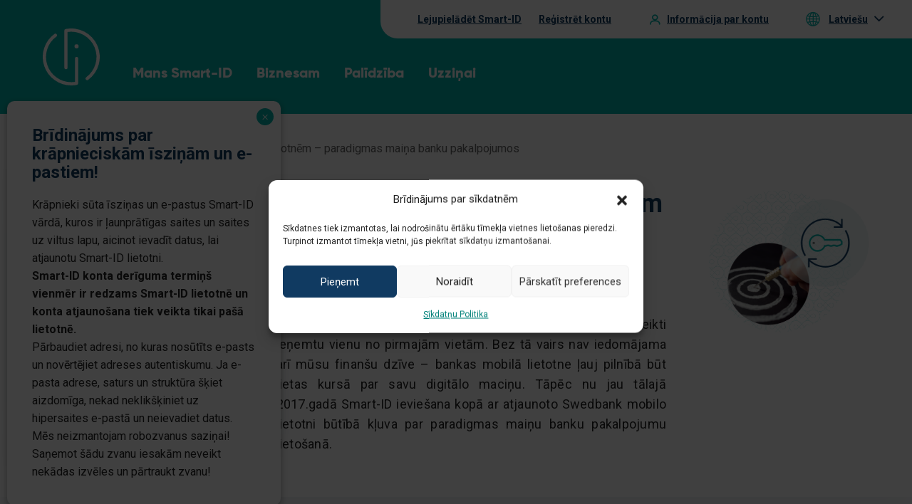

--- FILE ---
content_type: text/html; charset=UTF-8
request_url: https://www.smart-id.com/lv/case-studies/smart-id-kopa-ar-banku-lietotnem-paradigmas-maina-banku-pakalpojumos/
body_size: 76604
content:
<!DOCTYPE html>
<html lang="lv" class="no-js">

<head>
  <meta charset="utf-8" />
  <meta name="viewport" content="width=device-width, initial-scale=1.0" />

  <!-- Start SmartBanner configuration -->
  <meta name="smartbanner:title" content="Izmēģiniet Smart-ID lietotni bez maksas!">
  <meta name="smartbanner:author" content="Gudrs un drošs veids e-pakalpojumu izmantošanai.">
  <meta name="smartbanner:icon-apple" content="https://www.smart-id.com/wordpress/wp-content/themes/smartid/img/app_logo.png">
  <meta name="smartbanner:icon-google" content="https://www.smart-id.com/wordpress/wp-content/themes/smartid/img/app_logo.png">
  <meta name="smartbanner:button" content="Read more">
  <meta name="smartbanner:button-url-apple" content="https://itunes.apple.com/ee/app/smart-id/id1188304729?mt=8">
  <meta name="smartbanner:button-url-google" content="https://play.google.com/store/apps/details?id=com.smart_id&hl=en">
  <meta name="smartbanner:enabled-platforms" content="android,ios">
  <!-- End SmartBanner configuration -->

  <link rel="apple-touch-icon" sizes="180x180" href="https://www.smart-id.com/wordpress/wp-content/themes/smartid/apple-touch-icon.png">
  <link rel="icon" type="image/png" sizes="32x32" href="https://www.smart-id.com/wordpress/wp-content/themes/smartid/favicon-32x32.png">
  <link rel="icon" type="image/png" sizes="16x16" href="https://www.smart-id.com/wordpress/wp-content/themes/smartid/favicon-16x16.png">
  <link rel="manifest" href="https://www.smart-id.com/wordpress/wp-content/themes/smartid/site.webmanifest">
  <link rel="mask-icon" href="https://www.smart-id.com/wordpress/wp-content/themes/smartid/safari-pinned-tab.svg" color="#00b5ac">
  <meta name="msapplication-TileColor" content="#ffffff">
  <meta name="theme-color" content="#ffffff">

    <meta name='robots' content='index, follow, max-image-preview:large, max-snippet:-1, max-video-preview:-1' />
	<style>img:is([sizes="auto" i], [sizes^="auto," i]) { contain-intrinsic-size: 3000px 1500px }</style>
	<link rel="alternate" hreflang="lv" href="https://www.smart-id.com/lv/case-studies/smart-id-kopa-ar-banku-lietotnem-paradigmas-maina-banku-pakalpojumos/" />

	<!-- This site is optimized with the Yoast SEO plugin v26.6 - https://yoast.com/wordpress/plugins/seo/ -->
	<title>Smart-ID kopā ar banku lietotnēm – paradigmas maiņa banku pakalpojumos - Smart-ID</title>
	<link rel="canonical" href="https://www.smart-id.com/lv/case-studies/smart-id-kopa-ar-banku-lietotnem-paradigmas-maina-banku-pakalpojumos/" />
	<meta property="og:locale" content="lv_LV" />
	<meta property="og:type" content="article" />
	<meta property="og:title" content="Smart-ID kopā ar banku lietotnēm – paradigmas maiņa banku pakalpojumos - Smart-ID" />
	<meta property="og:description" content="Ja prasītu, kas ir mūsu lielākais palīgs ikdienā, viedtālrunis noteikti ieņemtu vienu no pirmajām vietām. Bez tā vairs nav iedomājama arī mūsu finanšu dzīve – bankas mobilā lietotne ļauj pilnībā būt lietas kursā par savu digitālo maciņu. Tāpēc nu jau tālajā 2017.gadā Smart-ID ieviešana kopā ar atjaunoto Swedbank mobilo lietotni būtībā kļuva par paradigmas maiņu [&hellip;]" />
	<meta property="og:url" content="https://www.smart-id.com/lv/case-studies/smart-id-kopa-ar-banku-lietotnem-paradigmas-maina-banku-pakalpojumos/" />
	<meta property="og:site_name" content="Smart-ID" />
	<meta property="article:modified_time" content="2023-06-20T08:00:09+00:00" />
	<meta property="og:image" content="https://www.smart-id.com/wordpress/wp-content/uploads/2023/06/kaspars-filips-dobrovolskis-t.28216717-587.jpg" />
	<meta property="og:image:width" content="2480" />
	<meta property="og:image:height" content="1653" />
	<meta property="og:image:type" content="image/jpeg" />
	<meta name="twitter:card" content="summary_large_image" />
	<meta name="twitter:label1" content="Est. reading time" />
	<meta name="twitter:data1" content="1 minute" />
	<script type="application/ld+json" class="yoast-schema-graph">{"@context":"https://schema.org","@graph":[{"@type":"WebPage","@id":"https://www.smart-id.com/lv/case-studies/smart-id-kopa-ar-banku-lietotnem-paradigmas-maina-banku-pakalpojumos/","url":"https://www.smart-id.com/lv/case-studies/smart-id-kopa-ar-banku-lietotnem-paradigmas-maina-banku-pakalpojumos/","name":"Smart-ID kopā ar banku lietotnēm – paradigmas maiņa banku pakalpojumos - Smart-ID","isPartOf":{"@id":"https://www.smart-id.com/ru/#website"},"primaryImageOfPage":{"@id":"https://www.smart-id.com/lv/case-studies/smart-id-kopa-ar-banku-lietotnem-paradigmas-maina-banku-pakalpojumos/#primaryimage"},"image":{"@id":"https://www.smart-id.com/lv/case-studies/smart-id-kopa-ar-banku-lietotnem-paradigmas-maina-banku-pakalpojumos/#primaryimage"},"thumbnailUrl":"https://www.smart-id.com/wordpress/wp-content/uploads/2023/06/kaspars-filips-dobrovolskis-t.28216717-587.jpg","datePublished":"2023-06-20T07:53:36+00:00","dateModified":"2023-06-20T08:00:09+00:00","breadcrumb":{"@id":"https://www.smart-id.com/lv/case-studies/smart-id-kopa-ar-banku-lietotnem-paradigmas-maina-banku-pakalpojumos/#breadcrumb"},"inLanguage":"lv","potentialAction":[{"@type":"ReadAction","target":["https://www.smart-id.com/lv/case-studies/smart-id-kopa-ar-banku-lietotnem-paradigmas-maina-banku-pakalpojumos/"]}]},{"@type":"ImageObject","inLanguage":"lv","@id":"https://www.smart-id.com/lv/case-studies/smart-id-kopa-ar-banku-lietotnem-paradigmas-maina-banku-pakalpojumos/#primaryimage","url":"https://www.smart-id.com/wordpress/wp-content/uploads/2023/06/kaspars-filips-dobrovolskis-t.28216717-587.jpg","contentUrl":"https://www.smart-id.com/wordpress/wp-content/uploads/2023/06/kaspars-filips-dobrovolskis-t.28216717-587.jpg","width":2480,"height":1653},{"@type":"BreadcrumbList","@id":"https://www.smart-id.com/lv/case-studies/smart-id-kopa-ar-banku-lietotnem-paradigmas-maina-banku-pakalpojumos/#breadcrumb","itemListElement":[{"@type":"ListItem","position":1,"name":"Home","item":"https://www.smart-id.com/lv/"},{"@type":"ListItem","position":2,"name":"Case studies","item":"https://www.smart-id.com/ru/case-studies/"},{"@type":"ListItem","position":3,"name":"Smart-ID kopā ar banku lietotnēm – paradigmas maiņa banku pakalpojumos"}]},{"@type":"WebSite","@id":"https://www.smart-id.com/ru/#website","url":"https://www.smart-id.com/ru/","name":"Smart-ID","description":"A smart way to identify yourself online","potentialAction":[{"@type":"SearchAction","target":{"@type":"EntryPoint","urlTemplate":"https://www.smart-id.com/ru/?s={search_term_string}"},"query-input":{"@type":"PropertyValueSpecification","valueRequired":true,"valueName":"search_term_string"}}],"inLanguage":"lv"}]}</script>
	<!-- / Yoast SEO plugin. -->


<link rel='dns-prefetch' href='//static.addtoany.com' />
<style id='classic-theme-styles-inline-css' type='text/css'>
/*! This file is auto-generated */
.wp-block-button__link{color:#fff;background-color:#32373c;border-radius:9999px;box-shadow:none;text-decoration:none;padding:calc(.667em + 2px) calc(1.333em + 2px);font-size:1.125em}.wp-block-file__button{background:#32373c;color:#fff;text-decoration:none}
</style>
<link rel='stylesheet' id='wp-components-css' href='https://www.smart-id.com/wordpress/wp-includes/css/dist/components/style.min.css?ver=7f0a7553f79a5bcc121ddc5e3a9892f5' type='text/css' media='all' />
<link rel='stylesheet' id='wp-preferences-css' href='https://www.smart-id.com/wordpress/wp-includes/css/dist/preferences/style.min.css?ver=7f0a7553f79a5bcc121ddc5e3a9892f5' type='text/css' media='all' />
<link rel='stylesheet' id='wp-block-editor-css' href='https://www.smart-id.com/wordpress/wp-includes/css/dist/block-editor/style.min.css?ver=7f0a7553f79a5bcc121ddc5e3a9892f5' type='text/css' media='all' />
<link rel='stylesheet' id='popup-maker-block-library-style-css' href='https://www.smart-id.com/wordpress/wp-content/plugins/popup-maker/dist/packages/block-library-style.css?ver=dbea705cfafe089d65f1' type='text/css' media='all' />
<link rel='stylesheet' id='cmplz-general-css' href='https://www.smart-id.com/wordpress/wp-content/plugins/complianz-gdpr/assets/css/cookieblocker.min.css?ver=1742285061' type='text/css' media='all' />
<link rel='stylesheet' id='sid-vendor-css' href='https://www.smart-id.com/wordpress/wp-content/themes/smartid/assets/vendor.min.css?ver=1712133209' type='text/css' media='all' />
<link rel='stylesheet' id='sid-css' href='https://www.smart-id.com/wordpress/wp-content/themes/smartid/assets/main.min.css?ver=1768473658' type='text/css' media='all' />
<link rel='stylesheet' id='popup-maker-site-css' href='//www.smart-id.com/wordpress/wp-content/uploads/pum/pum-site-styles.css?generated=1768207432&#038;ver=1.21.5' type='text/css' media='all' />
<link rel='stylesheet' id='addtoany-css' href='https://www.smart-id.com/wordpress/wp-content/plugins/add-to-any/addtoany.min.css?ver=1.16' type='text/css' media='all' />
<script type="text/javascript" src="https://www.smart-id.com/wordpress/wp-content/themes/smartid/assets/vendor.min.js?ver=1768231718" id="jquery-js"></script>
<script type="text/javascript" id="wpml-cookie-js-extra">
/* <![CDATA[ */
var wpml_cookies = {"wp-wpml_current_language":{"value":"lv","expires":1,"path":"\/"}};
var wpml_cookies = {"wp-wpml_current_language":{"value":"lv","expires":1,"path":"\/"}};
/* ]]> */
</script>
<script data-service="wpml-current-language" data-category="statistics" type="text/plain" data-cmplz-src="https://www.smart-id.com/wordpress/wp-content/plugins/sitepress-multilingual-cms/res/js/cookies/language-cookie.js?ver=486900" id="wpml-cookie-js" defer="defer" data-wp-strategy="defer"></script>
<script type="text/javascript" id="addtoany-core-js-before">
/* <![CDATA[ */
window.a2a_config=window.a2a_config||{};a2a_config.callbacks=[];a2a_config.overlays=[];a2a_config.templates={};a2a_localize = {
	Share: "Share",
	Save: "Save",
	Subscribe: "Subscribe",
	Email: "Email",
	Bookmark: "Bookmark",
	ShowAll: "Show all",
	ShowLess: "Show less",
	FindServices: "Find service(s)",
	FindAnyServiceToAddTo: "Instantly find any service to add to",
	PoweredBy: "Powered by",
	ShareViaEmail: "Share via email",
	SubscribeViaEmail: "Subscribe via email",
	BookmarkInYourBrowser: "Bookmark in your browser",
	BookmarkInstructions: "Press Ctrl+D or \u2318+D to bookmark this page",
	AddToYourFavorites: "Add to your favorites",
	SendFromWebOrProgram: "Send from any email address or email program",
	EmailProgram: "Email program",
	More: "More&#8230;",
	ThanksForSharing: "Thanks for sharing!",
	ThanksForFollowing: "Thanks for following!"
};

a2a_config.icon_color="transparent,#222222";
/* ]]> */
</script>
<script type="text/javascript" defer src="https://static.addtoany.com/menu/page.js" id="addtoany-core-js"></script>
<script type="text/javascript" defer src="https://www.smart-id.com/wordpress/wp-content/plugins/add-to-any/addtoany.min.js?ver=1.1" id="addtoany-jquery-js"></script>
<link rel='shortlink' href='https://www.smart-id.com/lv/?p=18649' />
<link rel="alternate" title="oEmbed (JSON)" type="application/json+oembed" href="https://www.smart-id.com/lv/wp-json/oembed/1.0/embed?url=https%3A%2F%2Fwww.smart-id.com%2Flv%2Fcase-studies%2Fsmart-id-kopa-ar-banku-lietotnem-paradigmas-maina-banku-pakalpojumos%2F" />
<link rel="alternate" title="oEmbed (XML)" type="text/xml+oembed" href="https://www.smart-id.com/lv/wp-json/oembed/1.0/embed?url=https%3A%2F%2Fwww.smart-id.com%2Flv%2Fcase-studies%2Fsmart-id-kopa-ar-banku-lietotnem-paradigmas-maina-banku-pakalpojumos%2F&#038;format=xml" />
<meta name="generator" content="WPML ver:4.8.6 stt:1,15,32,33,46;" />
			<style>.cmplz-hidden {
					display: none !important;
				}</style>		<style type="text/css" id="wp-custom-css">
			.page-id-97146 .article, .page-id-97152 .article, .page-id-97157 .article, .page-id-97162 .article, .page-id-97167 .article {float: none; margin-left: auto; margin-right: auto;}


.page-id-97146 .article h2, .page-id-97152 .article h2, .page-id-97157 .article h2, .page-id-97162 .article h2, .page-id-97167 .article h2 {
    margin: 28px 0 20px;
    color: #103a61;
    font-weight: 700;
    padding-bottom: 0;
    font-size: 26px;
}
.c-quick-help .smartid-step-btn
 {
    min-height: 64px !important;
    padding: 10px 18px !important;
    line-height: 22px !important;
}
.smartid-step-btn.collapsed
 {
    color: #666 !important;
}		</style>
		
  <!-- Google Tag Manager -->
  <script>(function(w,d,s,l,i){w[l]=w[l]||[];w[l].push({'gtm.start':
  new Date().getTime(),event:'gtm.js'});var f=d.getElementsByTagName(s)[0],
  j=d.createElement(s),dl=l!='dataLayer'?'&l='+l:'';j.async=true;j.src=
  'https://www.googletagmanager.com/gtm.js?id='+i+dl;f.parentNode.insertBefore(j,f);
  })(window,document,'script','dataLayer','GTM-P65TT32');</script>
  <!-- End Google Tag Manager -->
</head>

<body data-cmplz=1 class="wp-singular case-studies-template-default single single-case-studies postid-18649 wp-theme-smartid">
  <!-- Google Tag Manager (noscript) -->
  <noscript><iframe src="https://www.googletagmanager.com/ns.html?id=GTM-P65TT32"
  height="0" width="0" style="display:none;visibility:hidden"></iframe></noscript>
  <!-- End Google Tag Manager (noscript) -->


  <button class="hamburger"><span></span><span></span><span></span></button>
  <header>
    <div class="header">
    <a href="https://www.smart-id.com/lv/case-studies/smart-id-kopa-ar-banku-lietotnem-paradigmas-maina-banku-pakalpojumos/" data-lang-code="lv" class="current-lang current-lang--mobile"><span class="icon-lang"></span>Latviešu</a><ul class="lang-list lang-list--mobile"><li><a href="https://www.smart-id.com/" data-lang-code="en">English</a></li><li><a href="https://www.smart-id.com/et/" data-lang-code="et">Eesti</a></li><li><a href="https://www.smart-id.com/ru/" data-lang-code="ru">Русский</a></li><li><a href="https://www.smart-id.com/lt/" data-lang-code="lt">Lietuvių</a></li></ul>    <div class="menu-container">
      <div class="container-fluid">
        <div class="row">
          <div class="col-sm-12">
            <nav class="nav">
              <a class="logo" href="https://www.smart-id.com/lv/">
                <svg xmlns="http://www.w3.org/2000/svg" width="40" height="40" viewBox="0 0 40 40">
  <defs>
    <style>
      .cls-1 {
        fill: #fff;
        fill-rule: evenodd;
      }
    </style>
  </defs>
  <path id="logo" class="cls-1" d="M6152.17,692.544a1.445,1.445,0,1,1-1.45-1.445A1.448,1.448,0,0,1,6152.17,692.544Zm5.99,23.8a1.148,1.148,0,0,1-.68-2.069,17.709,17.709,0,0,0-13.05-31.8v25.041a1.145,1.145,0,1,1-2.29,0V681.513a1.142,1.142,0,0,1,.92-1.124,20,20,0,0,1,15.78,35.73A1.124,1.124,0,0,1,6158.16,716.342ZM6147,720a19.994,19.994,0,0,1-11.83-36.117,1.146,1.146,0,0,1,1.36,1.846,17.7,17.7,0,0,0,10.47,31.98,18.1,18.1,0,0,0,2.58-.186V701.093a1.145,1.145,0,1,1,2.29,0v17.393a1.153,1.153,0,0,1-.92,1.124A20.193,20.193,0,0,1,6147,720Z" transform="translate(-6127 -680)"/>
</svg>
                              </a>
                    <ul class="menu">
                            <li class="menu-item menu-item--parent"  aria-haspopup="true" >
            <a class="menu-link " href="#" >
              Mans Smart-ID            </a>
                          <div class="menu-link__trigger">
                <span class="menu-link__has-children">

                </span>
              </div>
                                      <div class="submenu" data-title="Mans Smart-ID">
                <div class="submenu__container">
                  <ul class="nav-sub col-md-9">
                                                                                      <li class="submenu-item col-md-4">
                        <a class="menu-link submenu-link" href="#" >
                          <span>Konts un lietotne</span>
                        </a>
                                                                                                    <ul >
                                                          <li><a href="https://www.smart-id.com/lv/lejupielade/" class="" ><strong>Lejupielādēt</strong> lietotni</a></li>
                                                                                                                  <li><a href="https://www.smart-id.com/lv/lejupielade/registrejiet-kontu/" class="" ><strong>Reģistrēt</strong> kontu</a></li>
                                                                                                                  <li><a href="https://www.smart-id.com/lv/lejupielade/atjauniniet-savu-smart-id/" class="" ><strong>Atjaunot</strong> savu kontu</a></li>
                                                                                                                  <li><a href="https://www.smart-id.com/lv/palidziba/buj/smart-id-atjauninasana/jusu-smart-id-basic-konta-atjauninasana/" class="" ><strong>Atjaunināt</strong> Smart-ID Basic kontu</a></li>
                                                                                                                                      </ul>
                                                                      </li>
                                                                                      <li class="submenu-item col-md-4">
                        <a class="menu-link submenu-link" href="#" >
                          <span>Smart-ID lietošana</span>
                        </a>
                                                                                                    <ul >
                                                          <li><a href="https://www.smart-id.com/lv/e-pakalpojumi/" class="" ><strong>E-pakalpojumi</strong></a></li>
                                                                                                                  <li><a href="https://www.smart-id.com/lv/elektroniska-parakstisanas/" class="" ><strong>Elektroniskā parakstīšanās</strong></a></li>
                                                                                                                  <li><a href="https://portal.smart-id.com/login" class="" >Jūsu darījumu <strong>vēsture</strong></a></li>
                                                                                                                  <li><a href="https://www.smart-id.com/lv/smart-id-atbalsts-apple-watch/" class="" >“Smart-ID” atbalsts <strong>“Apple Watch”</strong> viedpulkstenim</a></li>
                                                                                                                                      </ul>
                                                                      </li>
                                                                                      <li class="submenu-item col-md-4">
                        <a class="menu-link submenu-link" href="#" >
                          <span>Drošība un aizsardzība</span>
                        </a>
                                                                                                    <ul >
                                                          <li><a href="https://www.smart-id.com/lv/drosiba/pin-kodi/" class="" >PIN kodi</a></li>
                                                                                                                  <li><a href="https://www.smart-id.com/lv/drosiba/smart-id-erts-un-dross-risinajums/" class="" >Smart-ID tehnoloģija</a></li>
                                                                                                                  <li><a href="https://www.smart-id.com/lv/drosiba/krapsanas-un-virusi/" class="" >Aizsardzība pret krāpšanu</a></li>
                                                                                                                  <li><a href="https://www.smart-id.com/quiz/?lang=lv" class="" >Drošības TESTS</a></li>
                                                                                                                                      </ul>
                                                                      </li>
                                      </ul>
                  <div class="col-md-3 nav-sub__helparea">
                    <div class="submenu-item">
                      <img width="70" height="68" src="https://www.smart-id.com/wordpress/wp-content/uploads/2021/05/group-6.svg" class="attachment-full size-full" alt="" decoding="async" />                      <div>
                        <p><strong>Nepieciešama palīdzība?</strong></p>
<p>Skatiet mūsu <a href="https://www.smart-id.com/lv/help/faq/">BUJ sadaļu</a></p>
                      </div>
                    </div>
                  </div>
                </div>
              </div>
                      </li>
                            <li class="menu-item menu-item--parent"  aria-haspopup="true" >
            <a class="menu-link " href="#" >
              Biznesam            </a>
                          <div class="menu-link__trigger">
                <span class="menu-link__has-children">

                </span>
              </div>
                                      <div class="submenu" data-title="Biznesam">
                <div class="submenu__container">
                  <ul class="nav-sub col-md-9">
                                                                                      <li class="submenu-item col-md-3">
                        <a class="menu-link submenu-link" href="#" >
                          <span>Vispārīga informācija</span>
                        </a>
                                                                                                    <ul >
                                                          <li><a href="https://www.smart-id.com/lv/e-pakalpojumu-sniedzejiem/" class="" >Smart-ID biznesam</a></li>
                                                                                                                  <li><a href="https://www.smart-id.com/lv/e-pakalpojumu-sniedzejiem/smart-id-ka-qscd/" class="" >eIDAS sertifikācija</a></li>
                                                                                                                  <li><a href="https://www.smart-id.com/lv/e-pakalpojumu-sniedzejiem/#sales" class="" >Sazinieties ar mums</a></li>
                                                                                                                  <li><a href="https://www.smart-id.com/lv/e-pakalpojumu-sniedzejiem/smart-id-klientu-stasti/" class="" >Smart-ID klientu stāsti</a></li>
                                                                                                                                      </ul>
                                                                      </li>
                                                                                      <li class="submenu-item col-md-3">
                        <a class="menu-link submenu-link" href="#" >
                          <span>Pakalpojumi</span>
                        </a>
                                                                                                    <ul >
                                                          <li><a href="https://www.smart-id.com/lv/e-pakalpojumu-sniedzejiem/" class="" >Autentifikācija</a></li>
                                                                                                                  <li><a href="https://www.smart-id.com/lv/e-pakalpojumu-sniedzejiem/adobesign/" class="new" >Parakstīšanās mākonī</a></li>
                                                                                                                                      </ul>
                                                                      </li>
                                                                                      <li class="submenu-item col-md-3">
                        <a class="menu-link submenu-link" href="#" >
                          <span>Izstrādātājiem</span>
                        </a>
                                                                                                    <ul >
                                                          <li><a href="https://www.smart-id.com/lv/e-pakalpojumu-sniedzejiem/integracijas-process/" class="" >Integrācija</a></li>
                                                                                                                  <li><a href="https://www.smart-id.com/lv/e-pakalpojumu-sniedzejiem/smart-id-elektroniskais-paraksts-jusu-e-pakalpojumam/" class="new" >Digitālā parakstīšanās</a></li>
                                                                                                                  <li><a href="https://www.smart-id.com/lv/e-pakalpojumu-sniedzejiem/logotipi/" class="" >Logo</a></li>
                                                                                                                                      </ul>
                                                                      </li>
                                                                                      <li class="submenu-item col-md-3">
                        <a class="menu-link submenu-link" href="#" >
                          <span>Demo un testēšana</span>
                        </a>
                                                                                                    <ul >
                                                          <li><a href="https://github.com/SK-EID/smart-id-documentation/wiki/Smart-ID-demo" class=""  target="_blank" rel="noreferrer noopener" >Izmēģiniet pakalpojumu BEZ MAKSAS</a></li>
                                                                                                                  <li><a href="https://www.smart-id.com/intro/" class=""  target="_blank" rel="noreferrer noopener" >Lietotāja aplikācijas demonstrācija</a></li>
                                                                                                                                      </ul>
                                                                      </li>
                                      </ul>
                  <div class="col-md-3 nav-sub__helparea">
                    <div class="submenu-item submenu-item--business">
                      <img width="96" height="96" src="https://www.smart-id.com/wordpress/wp-content/uploads/2021/05/menu-business.svg" class="attachment-full size-full" alt="" decoding="async" />                      <div>
                        <p><strong>Tavam biznesam</strong></p>
<p>Uzzini, kā Smart-ID var uzlabot Tavu <a href="https://www.smart-id.com/lv/e-pakalpojumu-sniedzejiem/">e-pakalpojumu</a></p>
                      </div>
                    </div>
                  </div>
                </div>
              </div>
                      </li>
                            <li class="menu-item menu-item--parent"  aria-haspopup="true" >
            <a class="menu-link " href="#" >
              Palīdzība            </a>
                          <div class="menu-link__trigger">
                <span class="menu-link__has-children">

                </span>
              </div>
                                      <div class="submenu" data-title="Palīdzība">
                <div class="submenu__container">
                  <ul class="nav-sub col-md-9">
                                                                                      <li class="submenu-item col-md-8">
                        <a class="menu-link submenu-link" href="#" >
                          <span>Biežāk uzdotie jautājumi</span>
                        </a>
                                                                                                    <ul class="nav-sub__column col-md-6" >
                                                          <li><a href="https://www.smart-id.com/lv/help/faq/smart-id-jaunas-funkcijas/ka-jaunais-smart-id-aizsarga-mani-no-krapsanas/" class="" >Smart-ID lietotnes sākuma ekrāns piedāvā skenēt QR kodu</a></li>
                                                                                                                  <li><a href="https://www.smart-id.com/lv/palidziba/buj/smart-id-atjauninasana/" class="" >Smart-ID atjaunināšana</a></li>
                                                                                                                  <li><a href="https://www.smart-id.com/lv/palidziba/buj/biometriska-identifikacija/" class="" >Biometriskā reģistrācija</a></li>
                                                                                                                  <li><a href="https://www.smart-id.com/lv/palidziba/buj/registresanas/ka-registret-smart-id-kontu-izmantojot-id-karti/" class="" >ID kartes reģistrācija</a></li>
                                                                                      </ul>
                          <ul class="nav-sub__column col-md-6">
                                                                                <li><a href="https://www.smart-id.com/lv/palidziba/buj/smart-id-lietotajiem-lidz-astonpadsmit-gadu-vecumam/kadi-nosacijumi-jaievero-lai-registretu-nepilngadigas-personas-smart-id-kontu/" class="" >Smart-ID konts bērnam</a></li>
                                                                                                                  <li><a href="https://www.smart-id.com/lv/palidziba/buj/visparigi/vai-es-varu-izmantot-smart-id-lai-parakstitu-dokumentus-elektroniski/" class="" >Digitālo parakstu izmantošana</a></li>
                                                                                                                  <li><a href="https://www.smart-id.com/lv/palidziba/buj/pin-kodi/lietotne-paradas-lugums-ievadit-pin-kodu-lai-ari-autorizaciju-ar-smart-id-jus-neesat-pieprasijusi/" class="" >Aizdomīgi PIN kodu pieprasījumi</a></li>
                                                                                                                                                                  <a href="https://www.smart-id.com/lv/palidziba/buj/" class="view-all">Skatīt visas</a>
                                                                            </ul>
                                                                      </li>
                                                                                      <li class="submenu-item col-md-4">
                        <a class="menu-link submenu-link" href="#" >
                          <span>Kļūdu paziņojumi</span>
                        </a>
                                                                                                    <ul >
                                                          <li><a href="https://www.smart-id.com/lv/palidziba/kludu-pazinojumi/tehniska-kluda/es-sanemu-tehniskas-kludas-konts-nav-atrasts-pazinojumu-ka-man-tagad-rikoties/" class="" >Konts nav atrasts</a></li>
                                                                                                                  <li><a href="https://www.smart-id.com/lv/palidziba/kludu-pazinojumi/tehniska-kluda/lietotnes-kluda-nepareizs-transakcijas-statuss/" class="" >Kļūda "Kļūdains darījuma statuss"</a></li>
                                                                                                                  <li><a href="https://www.smart-id.com/lv/palidziba/kludu-pazinojumi/registracija/biometriskas-registracijas-kluda-dokuments-nav-izmantojams/" class="" >Dokuments ir bloķēts</a></li>
                                                                                                                                      </ul>
                                                                          <a href="https://www.smart-id.com/lv/palidziba/kludu-pazinojumi/" class="view-all">Skatīt visas</a>
                                              </li>
                                      </ul>
                  <div class="col-md-3 nav-sub__helparea">
                    <div class="submenu-item submenu-item--service">
                      <img width="43" height="49" src="https://www.smart-id.com/wordpress/wp-content/uploads/2021/05/online-support.svg" class="attachment-full size-full" alt="" decoding="async" />                      <div>
                        <p><strong>Klientu apkalpošanas dienests</strong></p>
<p>Ja neatradāt atbildes uz saviem jautājumiem, <a href="https://www.smart-id.com/lv/palidziba/klientu-apkalposana/">sazinieties ar mums</a></p>
                      </div>
                    </div>
                  </div>
                </div>
              </div>
                      </li>
                            <li class="menu-item menu-item--parent"  aria-haspopup="true" >
            <a class="menu-link " href="#" >
              Uzziņai            </a>
                          <div class="menu-link__trigger">
                <span class="menu-link__has-children">

                </span>
              </div>
                                      <div class="submenu" data-title="Uzziņai">
                <div class="submenu__container">
                  <ul class="nav-sub col-md-9">
                                                                                      <li class="submenu-item col-md-4">
                        <a class="menu-link submenu-link" href="#" >
                          <span>Smart-ID lietotne</span>
                        </a>
                                                                                                    <ul >
                                                          <li><a href="https://www.smart-id.com/lv/par-smart-id/" class="" >Kas ir Smart-ID?</a></li>
                                                                                                                  <li><a href="https://www.smart-id.com/lv/lejupielade/#requirements" class="" >Tehniskās prasības</a></li>
                                                                                                                                      </ul>
                                                                      </li>
                                                                                      <li class="submenu-item col-md-4">
                        <a class="menu-link submenu-link" href="#" >
                          <span>Vispārīga informācija</span>
                        </a>
                                                                                                    <ul >
                                                          <li><a href="https://www.smart-id.com/lv/smart-id-blogs/" class="" >Smart-ID blogs</a></li>
                                                                                                                  <li><a href="https://www.skidsolutions.eu/upload/files/SK-TCU-QUALIFIED-SMART-ID-LV-CURRENT.pdf" class=""  target="_blank" rel="noreferrer noopener" >Noteikumi un nosacījumi</a></li>
                                                                                                                  <li><a href="https://www.smart-id.com/lv/pieejamiba/" class="" >Pieejamība</a></li>
                                                                                                                                      </ul>
                                                                      </li>
                                                                                      <li class="submenu-item col-md-4">
                        <a class="menu-link submenu-link" href="#" >
                          <span>Drošība un aizsardzība</span>
                        </a>
                                                                                                    <ul >
                                                          <li><a href="https://www.smart-id.com/lv/drosiba/" class="" >Smart-ID drošības rokasgrāmata</a></li>
                                                                                                                  <li><a href="https://www.smart-id.com/quiz/?lang=lv" class="" >TESTS – pārbaudiet savas zināšanas!</a></li>
                                                                                                                                      </ul>
                                                                      </li>
                                      </ul>
                  <div class="col-md-3 nav-sub__helparea">
                    <div class="submenu-item">
                      <img width="70" height="68" src="https://www.smart-id.com/wordpress/wp-content/uploads/2021/05/group-6.svg" class="attachment-full size-full" alt="" decoding="async" />                      <div>
                        <p><strong>Nepieciešama palīdzība?</strong></p>
<p>Skatiet mūsu <a href="https://www.smart-id.com/lv/help/faq/">BUJ sadaļu</a></p>
                      </div>
                    </div>
                  </div>
                </div>
              </div>
                      </li>
              </ul>

            </nav>
          </div>
        </div>
        <ul class="actions">
          <li class="toolbar">
            <ul class="toolbar__items">
              <li><a href="https://www.smart-id.com/lv/lejupielade/">Lejupielādēt Smart-ID</a></li>
              <li><a href="https://www.smart-id.com/lv/lejupielade/registrejiet-kontu/">Reģistrēt kontu</a></li>
              <li><a href="https://portal.smart-id.com/login" class="account-info">Informācija par kontu</a></li>
            </ul>
          </li>
          <li class="lang-selector">
            <a href="https://www.smart-id.com/lv/case-studies/smart-id-kopa-ar-banku-lietotnem-paradigmas-maina-banku-pakalpojumos/" class="current-lang" data-lang-code="lv"><span class="icon-lang"></span><span class="label">Latviešu</span></a><ul class="lang-list"><li><a href="https://www.smart-id.com/" data-lang-code="en">English</a></li><li><a href="https://www.smart-id.com/et/" data-lang-code="et">Eesti</a></li><li><a href="https://www.smart-id.com/ru/" data-lang-code="ru">Русский</a></li><li><a href="https://www.smart-id.com/lt/" data-lang-code="lt">Lietuvių</a></li></ul>          </li>
        </ul>
      </div>
    </div>
  </div>
  </header>


<section class="business-hero business-hero--studies">
  <div class="container-fluid">
    <div class="row">
      <div class="col-sm-12">
        <ul class="business-hero__breadcrumbs breadcrumbs">
          <li class="breadcrumbs-item"><a href="https://www.smart-id.com/lv/e-pakalpojumu-sniedzejiem/smart-id-klientu-stasti/">Klientu stāsti </a></li>
          <li class="breadcrumbs-item"><span class="current">Smart-ID kopā ar banku lietotnēm – paradigmas maiņa banku pakalpojumos</span></li>
        </ul>
      </div>
    </div>
    <div class="business-hero__row row">
      <div class="col-md-3 md-display">
            <ul id="business-hero" class="business-hero__links">
              <li class="menu-item">
          <a href="https://www.smart-id.com/lv/e-pakalpojumu-sniedzejiem/" >Smart-ID biznesam</a>
        </li>
              <li class="menu-item">
          <a href="https://www.smart-id.com/lv/e-pakalpojumu-sniedzejiem/integracijas-process/" >Ieviešanas rokasgrāmata</a>
        </li>
              <li class="menu-item">
          <a href="https://www.smart-id.com/lv/e-pakalpojumu-sniedzejiem/smart-id-elektroniskais-paraksts-jusu-e-pakalpojumam/" >Digitālā parakstīšana</a>
        </li>
              <li class="menu-item">
          <a href="https://www.smart-id.com/lv/e-pakalpojumu-sniedzejiem/smart-id-ka-qscd/" >Elektroniskā paraksta / eIDAS</a>
        </li>
              <li class="menu-item">
          <a href="https://www.smart-id.com/lv/e-pakalpojumu-sniedzejiem/logotipi/" >Logotipi</a>
        </li>
              <li class="menu-item">
          <a href="https://www.smart-id.com/lv/e-pakalpojumu-sniedzejiem/adobe-acrobat-sign/" >Adobe Acrobat Sign</a>
        </li>
              <li class="menu-item menu-item--active-ancestor">
          <a href="https://www.smart-id.com/lv/e-pakalpojumu-sniedzejiem/smart-id-klientu-stasti/" >Smart-ID klientu stāsti</a>
        </li>
          </ul>
        </div>
      <div class="col-sm">
        <div class="business-hero__content">
          <h1>Smart-ID kopā ar banku lietotnēm – paradigmas maiņa banku pakalpojumos</h1><span class="business-hero__content-date">20.06.2023</span>          <p>Ja prasītu, kas ir mūsu lielākais palīgs ikdienā, viedtālrunis noteikti ieņemtu vienu no pirmajām vietām. Bez tā vairs nav iedomājama arī mūsu finanšu dzīve – bankas mobilā lietotne ļauj pilnībā būt lietas kursā par savu digitālo maciņu. Tāpēc nu jau tālajā 2017.gadā Smart-ID ieviešana kopā ar atjaunoto Swedbank mobilo lietotni būtībā kļuva par paradigmas maiņu banku pakalpojumu lietošanā.</p>
                  </div>
      </div>
              <div class="col-sm-auto sm-display">
          <div class="business-hero__image">
                                          <img src="https://www.smart-id.com/wordpress/wp-content/uploads/2022/06/case-studies.png"/>
                                    </div>
        </div>
          </div>
  </div>
</section>

<div class="news-single news-single--case-studies">
  <div class="container-fluid">
    <div class="row">
      <div class="col-md-8">
        <div class="news-single__main">
                                            
  <section class="case-studies__paragraph case-studies__paragraph--image case-studies__block">
    <div class="row d-flex flex-wrap">
      <div class="col-sm-6 col-xs-12">
        <p>Prieks, ka šo ceļu Swedbank un SK Solutions cieši gājām kopā, un Smart-ID ieviešana kļuva par pagrieziena punktu, kad tālrunis kļuva par cilvēku digitālo maciņu – banka un piekļuve bankai vienuviet. Smart-ID risinājums nāca roku rokā ar mobilās bankas attīstību, jo savu finanšu pārvaldīšanai cilvēkam kopš tā laika būtībā ir vajadzīga tikai viena viedierīce, kas ir vienmēr līdzi.</p>
              </div>
      <div class="col-sm-6 col-xs-12">
        <div class="case-studies__paragraph-image">
          <img src="https://www.smart-id.com/wordpress/wp-content/uploads/2023/06/kaspars-filips-dobrovolskis-t.28216717-587.jpg" />
        </div>
      </div>
    </div>
  </section>
                                                
  <section class="case-studies__paragraph case-studies__block">
    <div class="row">
      <div class="col-xs-12">
        <p>Jau pirmajā gadā pēc Smart-ID ieviešanas likās jau neticami, ka tas ienācis mūsu dzīvē tik nesen, ņemot vērā, cik ātri šis rīks kļuva par ikdienas līdzekli finanšu lietās. Arī bankas mobilās lietotnes izmantošana pēc Smart-ID ienākšanas ievērojami pieauga. Protams, Smart-ID tiek aktīvi izmantots arī citām vajadzībām &#8211; pieslēdzoties internetbankai, veicot pirkumus internetā u.c.. Pats galvenais &#8211; Smart-ID lietotāji var izbaudīt visas modernās bankas priekšrocības savā kabatā. Banka uz kuru nav jādodas, bet tā vienmēr ir ar tevi &#8211; mobilajā lietotnē.</p>
<p>Patlaban Smart-ID jau ir kļuvis par mūsu ērtu ikdienu, turklāt ne tikai bankas pakalpojumu, bet arī valsts pakalpojumu izmantošanā. Ja tev mūsdienās nepieciešams kāds bankas pakalpojumus, uz to vairs nav jāiet un nav pat arī jāzvana. Apvienojumā ar mūsdienīgajiem zvanu centra risinājumiem ar šo rīku var ietaupīt ļoti daudz laika, turklāt gan pakalpojuma saņēmējs, gan pakalpojuma sniedzējs. Un šo ietaupīto “tehnisko” laiku tagad var izmantot svarīgākām lietām – pakalpojuma sniegšanai, kvalitatīvām konsultācijām.</p>
<p>Swedbank ir arī reģistrēta Smart-ID autentifikācijas izsniegšanas iestāde – mēs ne tikai pieņamam Smart-ID autentifikāciju, bet arī izsniedzam to savās filiālēs. Tas nozīmē arī noteiktu kvalifikāciju bankas darbiniekiem, speciālas apmācības. Tas palīdz klientiem, sevišķi, ja ir nepieciešama pirmreizējā Smart-ID reģistrācija.</p>
<p>Swedbank turpina paplašināt klientiem pieejamo autentifikācijas rīku klāstu, kuru vidū ir gan “smagsvari” kā Smart-ID, e-paraksts eID kartē un mobilais e-paraksts, gan vienkāršāki risinājumi mazākiem pamatdarījumiem – PIN kods mobilajā lietotnē, biometrija viedtālruņos. Šiem vienkāršākajiem rīkiem tieši Smart-ID kalpo kā drošības garants, ja klientam ir jāveic to izmaiņas, jāatjauno utt. Smart-ID joprojām mūsu klientiem ir centrālais rīks – universāls, drošs un plaši lietots.</p>
      </div>
    </div>
  </section>
                                        <div class="news-single__navigation">
            <div class="news-single__navigation-left">
                          </div>
            <div class="news-single__navigation-right">
                              <a href="https://www.smart-id.com/lv/case-studies/seniori-un-talak-no-pilsetam-dzivojosie-aizvien-biezak-ar-arstiem-konsultejas-tiessaiste/">
                  <div class="navigation-info">
                    <span>Iepriekšējais klienta stāsts</span>
                    <p>Seniori un tālāk no pilsētām dzīvojošie aizvien biežāk ar ārstiem konsultējas tiešsaistē</p>
                  </div>
                  <div class="navigation-icon icon-angle-right2"></div>
                </a>
                          </div>
          </div>
          <div class="news-single__button show-for-md">
            <a href="https://www.smart-id.com/lv/e-pakalpojumu-sniedzejiem/smart-id-klientu-stasti/">Atpakaļ uz visiem klientu stāstiem</a>
          </div>
        </div>
      </div>
      <div class="col-md-4">
                          <div class="news-single__studies">
            <h3 class="news-single__studies-title">Visi klientu stāsti</h3>
                          <div class="news-single__studies-item">
                <div class="news-single__studies-item__date">15.08.2022</div>
                <div class="news-single__studies-item__title">
                  <a href="https://www.smart-id.com/lv/case-studies/seniori-un-talak-no-pilsetam-dzivojosie-aizvien-biezak-ar-arstiem-konsultejas-tiessaiste/">Seniori un tālāk no pilsētām dzīvojošie aizvien biežāk ar ārstiem konsultējas tiešsaistē</a>
                </div>
              </div>
                          <div class="news-single__studies-item">
                <div class="news-single__studies-item__date">14.06.2022</div>
                <div class="news-single__studies-item__title">
                  <a href="https://www.smart-id.com/lv/case-studies/storent-un-smart-id-digitalize-buvniecibas-nozari/">“Storent” un “Smart-ID” digitalizē būvniecības nozari</a>
                </div>
              </div>
                          <div class="news-single__studies-item">
                <div class="news-single__studies-item__date">28.03.2022</div>
                <div class="news-single__studies-item__title">
                  <a href="https://www.smart-id.com/lv/case-studies/lietuvas-centralas-kreditu-apvienibas-parstavji-digitalizacija-mums-atlauj-palikt-konkuretspejigiem/">Lietuvas Centrālās kredītu apvienības pārstāvji: digitalizācija mums atļauj palikt konkurētspējīgiem</a>
                </div>
              </div>
                          <div class="news-single__studies-item">
                <div class="news-single__studies-item__date">28.03.2022</div>
                <div class="news-single__studies-item__title">
                  <a href="https://www.smart-id.com/lv/case-studies/veco-autentifikacijas-metozu-noriets-aizdevumu-tirgu-nakotne-pieder-viedajiem-rikiem/">Veco autentifikācijas metožu noriets aizdevumu tirgū &#8211; nākotne pieder viedajiem rīkiem</a>
                </div>
              </div>
                                  </div>
                <div class="news-single__button hide-for-md">
          <a href="https://www.smart-id.com/lv/e-pakalpojumu-sniedzejiem/smart-id-klientu-stasti/">Atpakaļ uz visiem klientu stāstiem</a>
        </div>
      </div>
    </div>
  </div>
</div>


  <section class="case-studies__info case-studies__item">
    <div class="container-fluid">
      <div class="row">
        <div class="col-sm-12">
          <div class="case-studies__info-box">
            <div class="case-studies__info-title">
              <h3>Viens risinājums visām vajadzībām: universāls identifikācijas un parakstīšanās rīks.</h3>
            </div>
            <div class="case-studies__info-paragraph"><p>Smart-ID komanda nodrošinās papildus informāciju un visu nepieciešamo palīdzību pakalpojuma pieslēgšanā. Arī tad, ja neesat drošs, ka Smart-ID ir pareizā izvēle, sazinieties ar mums:</p>
</div>
            <div class="case-studies__info-button">
              <a class="btn btn-blue btn-small" href="/e-service-providers/">Lasiet vairāk</a>
            </div>
            <ul class="case-studies__info-contact">
              <li>E-mail: <a href="mailto: sales@smart-id.com">sales@smart-id.com</a></li>
              <li>Tālrunis: (+372) 610 1885</li>
            </ul>
          </div>
        </div>
      </div>
    </div>
  </section>

<footer id="help" class="footer">
  <div class="container-fluid">
    <div class="row footer__top">
      <div class="col-sm-4">
        <h3 class="title">Lejupielādēt Smart-ID</h3>
        <div class="download-links">
          <a href="https://play.google.com/store/apps/details?id=com.smart_id" class="link-download gplay">
            <img src="https://www.smart-id.com/wordpress/wp-content/uploads/2017/02/btn-google-play.png" alt="Google Play" class="img-responsive">
          </a>
          <a href="https://apps.apple.com/lv/app/smart-id/id1188304729" class="link-download app-store">
            <img src="https://www.smart-id.com/wordpress/wp-content/uploads/2017/02/btn-app-store.png" alt="App Store" class="img-responsive">
          </a>
          <a href="https://appgallery.huawei.com/#/app/C104434253" class="link-download app-gallery">
            <img src="https://www.smart-id.com/wordpress/wp-content/uploads/2021/07/btn-app-gallery.png" alt="Huawei AppGallery" class="img-responsive">
          </a>
        </div>
              </div>
      <div class="col-sm-4">
        <ul id="menu-footer-top-lv" class="menu"><li id="menu-item-9239" class="menu-item menu-item-type-custom menu-item-object-custom menu-item-9239"><a href="https://github.com/SK-EID/smart-id-documentation/wiki/Release-Notes">Programmas versijas informācija</a></li>
<li id="menu-item-9240" class="menu-item menu-item-type-custom menu-item-object-custom menu-item-9240"><a target="_blank" href="https://c.sk.ee/SK-TCU-QUALIFIED-SMART-ID-LV-CURRENT.pdf">Smart-ID izmantošanas noteikumi un nosacījumi</a></li>
<li id="menu-item-9241" class="menu-item menu-item-type-custom menu-item-object-custom menu-item-9241"><a href="https://c.sk.ee/SK-TCU-NON-QUALIFIED-SMART-ID-LV-CURRENT.pdf">Smart-ID Basic izmantošanas noteikumi un nosacījumi</a></li>
<li id="menu-item-9242" class="menu-item menu-item-type-custom menu-item-object-custom menu-item-9242"><a href="https://www.smart-id.com/lv/e-pakalpojumu-sniedzejiem/smart-id-ka-qscd/">Smart-ID kā eIDAS sertificēta kvalificēta paraksta izveides ierīce (QSCD)</a></li>
</ul>      </div>
      <div class="col-sm-4">
        <h3 class="title">Valoda</h3>
        <ul class="list-group lang-list"><li class="list-group-item active"><img class="flag" src="https://www.smart-id.com/wordpress/wp-content/themes/smartid/img/flags/lv.svg">Latviešu</li></ul>      </div>
    </div>
    <div class="row footer__bottom">
              <div class="col-sm-3">
          <h3 class="title"><a class="footer__menutrigger" href="#menu-my-smart-id">Mans Smart-ID </a></h3>
          <ul id="menu-my-smart-id" class="menu"><li id="menu-item-9214" class="menu-item menu-item-type-custom menu-item-object-custom menu-item-9214"><a href="https://www.smart-id.com/lv/lejupielade/">Lejupielādēt lietotni</a></li>
<li id="menu-item-9215" class="menu-item menu-item-type-custom menu-item-object-custom menu-item-9215"><a href="https://www.smart-id.com/lv/lejupielade/registrejiet-kontu/">Reģistrācija: jauns konts</a></li>
<li id="menu-item-9216" class="menu-item menu-item-type-custom menu-item-object-custom menu-item-9216"><a href="https://www.smart-id.com/lv/lejupielade/atjauniniet-savu-smart-id/">Smart-ID konta atjaunināšana</a></li>
<li id="menu-item-9217" class="menu-item menu-item-type-custom menu-item-object-custom menu-item-9217"><a href="https://www.smart-id.com/lv/help/faq/smart-id-atjauninasana/jusu-smart-id-basic-konta-atjauninasana/">Smart-ID Basic konta atjaunināšana</a></li>
<li id="menu-item-9218" class="menu-item menu-item-type-custom menu-item-object-custom menu-item-9218"><a href="https://www.smart-id.com/lv/e-pakalpojumi/">E-pakalpojumi</a></li>
<li id="menu-item-9219" class="menu-item menu-item-type-custom menu-item-object-custom menu-item-9219"><a href="https://www.smart-id.com/lv/help/faq/visparigi/vai-es-varu-izmantot-smart-id-lai-parakstitu-dokumentus-elektroniski/">Elektroniskais parakstīšanās</a></li>
<li id="menu-item-9220" class="menu-item menu-item-type-custom menu-item-object-custom menu-item-9220"><a href="https://www.smart-id.com/lv/palidziba/buj/pin-kodi/">PIN kodi</a></li>
<li id="menu-item-9221" class="menu-item menu-item-type-custom menu-item-object-custom menu-item-9221"><a href="https://www.smart-id.com/lv/drosiba/">Drošība</a></li>
</ul>        </div>
                    <div class="col-sm-3">
          <h3 class="title"><a class="footer__menutrigger" href="#menu-for-business">Biznesam</a></h3>
          <ul id="menu-for-business" class="menu"><li id="menu-item-9222" class="menu-item menu-item-type-custom menu-item-object-custom menu-item-9222"><a href="https://www.smart-id.com/lv/e-pakalpojumu-sniedzejiem/">E-pakalpojumu sniedzējiem</a></li>
<li id="menu-item-9223" class="menu-item menu-item-type-custom menu-item-object-custom menu-item-9223"><a href="https://www.smart-id.com/lv/e-pakalpojumu-sniedzejiem/smart-id-ka-qscd/">Elektroniskie paraksti un eIDAS</a></li>
<li id="menu-item-9224" class="menu-item menu-item-type-custom menu-item-object-custom menu-item-9224"><a href="https://www.smart-id.com/lv/e-pakalpojumu-sniedzejiem/integracijas-process/">Ieviešana</a></li>
<li id="menu-item-17735" class="menu-item menu-item-type-post_type menu-item-object-page menu-item-17735"><a href="https://www.smart-id.com/lv/e-pakalpojumu-sniedzejiem/logotipi/">Logo</a></li>
<li id="menu-item-9226" class="menu-item menu-item-type-custom menu-item-object-custom menu-item-9226"><a href="https://www.smart-id.com/lv/e-pakalpojumu-sniedzejiem/adobe-acrobat-sign/">Parakstīšanās Adobe Acrobat Sign mākonī ar Smart-ID</a></li>
<li id="menu-item-17107" class="menu-item menu-item-type-post_type menu-item-object-page menu-item-17107"><a href="https://www.smart-id.com/lv/e-pakalpojumu-sniedzejiem/smart-id-klientu-stasti/">Smart-ID klientu stāsti</a></li>
</ul>        </div>
                    <div class="col-sm-3">
          <h3 class="title"><a class="footer__menutrigger" href="#menu-about">Uzziņai</a></h3>
          <ul id="menu-about" class="menu"><li id="menu-item-9227" class="menu-item menu-item-type-custom menu-item-object-custom menu-item-9227"><a href="https://www.smart-id.com/lv/par-smart-id/">Kas ir Smart-ID?</a></li>
<li id="menu-item-11102" class="menu-item menu-item-type-post_type menu-item-object-page current_page_parent menu-item-11102"><a href="https://www.smart-id.com/lv/smart-id-blogs/">Smart-ID blogs</a></li>
<li id="menu-item-9229" class="menu-item menu-item-type-custom menu-item-object-custom menu-item-9229"><a href="https://portal.smart-id.com/login/?lang=lv">Pieteikšanās e-pakalpojumos</a></li>
<li id="menu-item-9230" class="menu-item menu-item-type-custom menu-item-object-custom menu-item-9230"><a href="https://www.smart-id.com/wordpress/wp-content/uploads/2017/02/EULA_LV-1.pdf">Galalietotāja licences līgumi</a></li>
<li id="menu-item-9231" class="menu-item menu-item-type-custom menu-item-object-custom menu-item-9231"><a href="https://c.sk.ee/SK-TCU-QUALIFIED-SMART-ID-LV-CURRENT.pdf">Smart-ID noteikumi un nosacījumi</a></li>
<li id="menu-item-9232" class="menu-item menu-item-type-custom menu-item-object-custom menu-item-9232"><a href="https://c.sk.ee/SK-TCU-NON-QUALIFIED-SMART-ID-LV-CURRENT.pdf">Smart-ID Basic noteikumi un nosacījumi</a></li>
<li id="menu-item-9233" class="menu-item menu-item-type-custom menu-item-object-custom menu-item-9233"><a href="https://github.com/SK-EID/smart-id-documentation/wiki/Technical-overview">Smart-ID tehniskās prasības</a></li>
<li id="menu-item-9234" class="menu-item menu-item-type-custom menu-item-object-custom menu-item-9234"><a href="https://www.smart-id.com/lv/drosiba/">Drošība un aizsardzība</a></li>
<li id="menu-item-9235" class="menu-item menu-item-type-custom menu-item-object-custom menu-item-9235"><a href="https://www.smart-id.com/quiz/?lang=lv">Pārbaudiet savas zināšanas: TESTS</a></li>
<li id="menu-item-97189" class="menu-item menu-item-type-post_type menu-item-object-page menu-item-97189"><a href="https://www.smart-id.com/lv/pieejamiba/">Pieejamība</a></li>
</ul>        </div>
                    <div class="col-sm-3">
          <h3 class="title"><a class="footer__menutrigger" href="#menu-help">Palīdzība</a></h3>
          <ul id="menu-help" class="menu"><li id="menu-item-9236" class="menu-item menu-item-type-custom menu-item-object-custom menu-item-9236"><a href="https://www.smart-id.com/lv/help/faq/">Palīdzība un instrukcijas</a></li>
<li id="menu-item-9237" class="menu-item menu-item-type-custom menu-item-object-custom menu-item-9237"><a href="https://www.smart-id.com/lv/help/error-messages/">Kļūdu paziņojumi</a></li>
<li id="menu-item-9238" class="menu-item menu-item-type-custom menu-item-object-custom menu-item-9238"><a href="https://www.smart-id.com/lv/palidziba/klientu-apkalposana/">Klientu apkalpošanas dienests</a></li>
</ul>        </div>
          </div>
  </div>
</footer>

<script type="speculationrules">
{"prefetch":[{"source":"document","where":{"and":[{"href_matches":"\/lv\/*"},{"not":{"href_matches":["\/wordpress\/wp-*.php","\/wordpress\/wp-admin\/*","\/wordpress\/wp-content\/uploads\/*","\/wordpress\/wp-content\/*","\/wordpress\/wp-content\/plugins\/*","\/wordpress\/wp-content\/themes\/smartid\/*","\/lv\/*\\?(.+)"]}},{"not":{"selector_matches":"a[rel~=\"nofollow\"]"}},{"not":{"selector_matches":".no-prefetch, .no-prefetch a"}}]},"eagerness":"conservative"}]}
</script>

<!-- Consent Management powered by Complianz | GDPR/CCPA Cookie Consent https://wordpress.org/plugins/complianz-gdpr -->
<div id="cmplz-cookiebanner-container"><div class="cmplz-cookiebanner cmplz-hidden banner-1 main-cookie optin cmplz-center cmplz-categories-type-view-preferences" aria-modal="true" data-nosnippet="true" role="dialog" aria-live="polite" aria-labelledby="cmplz-header-1-optin" aria-describedby="cmplz-message-1-optin">
	<div class="cmplz-header">
		<div class="cmplz-logo"></div>
		<div class="cmplz-title" id="cmplz-header-1-optin">Brīdinājums par sīkdatnēm</div>
		<div class="cmplz-close" tabindex="0" role="button" aria-label="Close dialog">
			<svg aria-hidden="true" focusable="false" data-prefix="fas" data-icon="times" class="svg-inline--fa fa-times fa-w-11" role="img" xmlns="http://www.w3.org/2000/svg" viewBox="0 0 352 512"><path fill="currentColor" d="M242.72 256l100.07-100.07c12.28-12.28 12.28-32.19 0-44.48l-22.24-22.24c-12.28-12.28-32.19-12.28-44.48 0L176 189.28 75.93 89.21c-12.28-12.28-32.19-12.28-44.48 0L9.21 111.45c-12.28 12.28-12.28 32.19 0 44.48L109.28 256 9.21 356.07c-12.28 12.28-12.28 32.19 0 44.48l22.24 22.24c12.28 12.28 32.2 12.28 44.48 0L176 322.72l100.07 100.07c12.28 12.28 32.2 12.28 44.48 0l22.24-22.24c12.28-12.28 12.28-32.19 0-44.48L242.72 256z"></path></svg>
		</div>
	</div>

	<div class="cmplz-divider cmplz-divider-header"></div>
	<div class="cmplz-body">
		<div class="cmplz-message" id="cmplz-message-1-optin"><p>Sīkdatnes tiek izmantotas, lai nodrošinātu ērtāku tīmekļa vietnes lietošanas pieredzi. Turpinot izmantot tīmekļa vietni, jūs piekrītat sīkdatņu izmantošanai.</p></div>
		<!-- categories start -->
		<div class="cmplz-categories">
			<details class="cmplz-category cmplz-functional" >
				<summary>
						<span class="cmplz-category-header">
							<span class="cmplz-category-title">Funkcionalitāte</span>
							<span class='cmplz-always-active'>
								<span class="cmplz-banner-checkbox">
									<input type="checkbox"
										   id="cmplz-functional-optin"
										   data-category="cmplz_functional"
										   class="cmplz-consent-checkbox cmplz-functional"
										   size="40"
										   value="1"/>
									<label class="cmplz-label" for="cmplz-functional-optin"><span class="screen-reader-text">Funkcionalitāte</span></label>
								</span>
								Vienmēr aktīvs							</span>
							<span class="cmplz-icon cmplz-open">
								<svg xmlns="http://www.w3.org/2000/svg" viewBox="0 0 448 512"  height="18" ><path d="M224 416c-8.188 0-16.38-3.125-22.62-9.375l-192-192c-12.5-12.5-12.5-32.75 0-45.25s32.75-12.5 45.25 0L224 338.8l169.4-169.4c12.5-12.5 32.75-12.5 45.25 0s12.5 32.75 0 45.25l-192 192C240.4 412.9 232.2 416 224 416z"/></svg>
							</span>
						</span>
				</summary>
				<div class="cmplz-description">
					<span class="cmplz-description-functional">Tehniskā uzglabāšana vai piekļuve ir absolūti nepieciešama likumīgam mērķim, lai ļautu izmantot konkrētu abonenta vai lietotāja skaidri pieprasītu pakalpojumu, vai arī tikai ar mērķi veikt saziņas pārraidi elektronisko sakaru tīklā.</span>
				</div>
			</details>

			<details class="cmplz-category cmplz-preferences" >
				<summary>
						<span class="cmplz-category-header">
							<span class="cmplz-category-title">Preferences</span>
							<span class="cmplz-banner-checkbox">
								<input type="checkbox"
									   id="cmplz-preferences-optin"
									   data-category="cmplz_preferences"
									   class="cmplz-consent-checkbox cmplz-preferences"
									   size="40"
									   value="1"/>
								<label class="cmplz-label" for="cmplz-preferences-optin"><span class="screen-reader-text">Preferences</span></label>
							</span>
							<span class="cmplz-icon cmplz-open">
								<svg xmlns="http://www.w3.org/2000/svg" viewBox="0 0 448 512"  height="18" ><path d="M224 416c-8.188 0-16.38-3.125-22.62-9.375l-192-192c-12.5-12.5-12.5-32.75 0-45.25s32.75-12.5 45.25 0L224 338.8l169.4-169.4c12.5-12.5 32.75-12.5 45.25 0s12.5 32.75 0 45.25l-192 192C240.4 412.9 232.2 416 224 416z"/></svg>
							</span>
						</span>
				</summary>
				<div class="cmplz-description">
					<span class="cmplz-description-preferences">The technical storage or access is necessary for the legitimate purpose of storing preferences that are not requested by the subscriber or user.</span>
				</div>
			</details>

			<details class="cmplz-category cmplz-statistics" >
				<summary>
						<span class="cmplz-category-header">
							<span class="cmplz-category-title">Statistika</span>
							<span class="cmplz-banner-checkbox">
								<input type="checkbox"
									   id="cmplz-statistics-optin"
									   data-category="cmplz_statistics"
									   class="cmplz-consent-checkbox cmplz-statistics"
									   size="40"
									   value="1"/>
								<label class="cmplz-label" for="cmplz-statistics-optin"><span class="screen-reader-text">Statistika</span></label>
							</span>
							<span class="cmplz-icon cmplz-open">
								<svg xmlns="http://www.w3.org/2000/svg" viewBox="0 0 448 512"  height="18" ><path d="M224 416c-8.188 0-16.38-3.125-22.62-9.375l-192-192c-12.5-12.5-12.5-32.75 0-45.25s32.75-12.5 45.25 0L224 338.8l169.4-169.4c12.5-12.5 32.75-12.5 45.25 0s12.5 32.75 0 45.25l-192 192C240.4 412.9 232.2 416 224 416z"/></svg>
							</span>
						</span>
				</summary>
				<div class="cmplz-description">
					<span class="cmplz-description-statistics">Tehniskā uzglabāšana vai piekļuve, kas tiek izmantota tikai statistikas vajadzībām.</span>
					<span class="cmplz-description-statistics-anonymous">Tehniskā uzglabāšana vai piekļuve, kas tiek izmantota tikai anonīmām statistikas vajadzībām. Bez tiesas pavēstes, jūsu interneta pakalpojumu sniedzēja brīvprātīgas piekrišanas vai papildu ierakstiem no trešās puses, informāciju, kas tiek glabāta vai iegūta tikai šim nolūkam, parasti nevar izmantot jūsu identificēšanai.</span>
				</div>
			</details>
			<details class="cmplz-category cmplz-marketing" >
				<summary>
						<span class="cmplz-category-header">
							<span class="cmplz-category-title">Mārketings</span>
							<span class="cmplz-banner-checkbox">
								<input type="checkbox"
									   id="cmplz-marketing-optin"
									   data-category="cmplz_marketing"
									   class="cmplz-consent-checkbox cmplz-marketing"
									   size="40"
									   value="1"/>
								<label class="cmplz-label" for="cmplz-marketing-optin"><span class="screen-reader-text">Mārketings</span></label>
							</span>
							<span class="cmplz-icon cmplz-open">
								<svg xmlns="http://www.w3.org/2000/svg" viewBox="0 0 448 512"  height="18" ><path d="M224 416c-8.188 0-16.38-3.125-22.62-9.375l-192-192c-12.5-12.5-12.5-32.75 0-45.25s32.75-12.5 45.25 0L224 338.8l169.4-169.4c12.5-12.5 32.75-12.5 45.25 0s12.5 32.75 0 45.25l-192 192C240.4 412.9 232.2 416 224 416z"/></svg>
							</span>
						</span>
				</summary>
				<div class="cmplz-description">
					<span class="cmplz-description-marketing">Tehniskā uzglabāšana vai piekļuve ir nepieciešama, lai izveidotu lietotāja profilus, lai nosūtītu reklāmu vai lai izsekotu lietotāju tīmekļa vietnē vai vairākās tīmekļa vietnēs līdzīgiem mārketinga mērķiem.</span>
				</div>
			</details>
		</div><!-- categories end -->
			</div>

	<div class="cmplz-links cmplz-information">
		<ul>
			<li><a class="cmplz-link cmplz-manage-options cookie-statement" href="#" data-relative_url="#cmplz-manage-consent-container">Manage options</a></li>
			<li><a class="cmplz-link cmplz-manage-third-parties cookie-statement" href="#" data-relative_url="#cmplz-cookies-overview">Manage services</a></li>
			<li><a class="cmplz-link cmplz-manage-vendors tcf cookie-statement" href="#" data-relative_url="#cmplz-tcf-wrapper">Manage {vendor_count} vendors</a></li>
			<li><a class="cmplz-link cmplz-external cmplz-read-more-purposes tcf" target="_blank" rel="noopener noreferrer nofollow" href="https://cookiedatabase.org/tcf/purposes/" aria-label="Read more about TCF purposes on Cookie Database">Read more about these purposes</a></li>
		</ul>
			</div>

	<div class="cmplz-divider cmplz-footer"></div>

	<div class="cmplz-buttons">
		<button class="cmplz-btn cmplz-accept">Pieņemt</button>
		<button class="cmplz-btn cmplz-deny">Noraidīt</button>
		<button class="cmplz-btn cmplz-view-preferences">Pārskatīt preferences</button>
		<button class="cmplz-btn cmplz-save-preferences">Saglabāt preferences</button>
		<a class="cmplz-btn cmplz-manage-options tcf cookie-statement" href="#" data-relative_url="#cmplz-manage-consent-container">Pārskatīt preferences</a>
			</div>

	
	<div class="cmplz-documents cmplz-links">
		<ul>
			<li><a class="cmplz-link cookie-statement" href="#" data-relative_url="">{title}</a></li>
			<li><a class="cmplz-link privacy-statement" href="#" data-relative_url="">{title}</a></li>
			<li><a class="cmplz-link impressum" href="#" data-relative_url="">{title}</a></li>
		</ul>
			</div>
</div>
</div>
					<div id="cmplz-manage-consent" data-nosnippet="true"><button class="cmplz-btn cmplz-hidden cmplz-manage-consent manage-consent-1">Piekrišanas pārvaldība</button>

</div><div 
	id="pum-18255" 
	role="dialog" 
	aria-modal="false"
	aria-labelledby="pum_popup_title_18255"
	class="pum pum-overlay pum-theme-7528 pum-theme-enterprise-blue popmake-overlay pum-overlay-disabled auto_open click_open" 
	data-popmake="{&quot;id&quot;:18255,&quot;slug&quot;:&quot;bridinajums-par-krapnieciskam-iszinam-un-e-pastiem&quot;,&quot;theme_id&quot;:7528,&quot;cookies&quot;:[{&quot;event&quot;:&quot;on_popup_close&quot;,&quot;settings&quot;:{&quot;name&quot;:&quot;pum-18255&quot;,&quot;key&quot;:&quot;&quot;,&quot;session&quot;:null,&quot;path&quot;:true,&quot;time&quot;:&quot;15 minute(s)&quot;}}],&quot;triggers&quot;:[{&quot;type&quot;:&quot;auto_open&quot;,&quot;settings&quot;:{&quot;cookie_name&quot;:[&quot;pum-18255&quot;],&quot;delay&quot;:&quot;500&quot;}},{&quot;type&quot;:&quot;click_open&quot;,&quot;settings&quot;:{&quot;extra_selectors&quot;:&quot;&quot;,&quot;cookie_name&quot;:null}}],&quot;mobile_disabled&quot;:null,&quot;tablet_disabled&quot;:null,&quot;meta&quot;:{&quot;display&quot;:{&quot;stackable&quot;:&quot;1&quot;,&quot;overlay_disabled&quot;:&quot;1&quot;,&quot;scrollable_content&quot;:false,&quot;disable_reposition&quot;:false,&quot;size&quot;:&quot;tiny&quot;,&quot;responsive_min_width&quot;:&quot;0%&quot;,&quot;responsive_min_width_unit&quot;:false,&quot;responsive_max_width&quot;:&quot;100%&quot;,&quot;responsive_max_width_unit&quot;:false,&quot;custom_width&quot;:&quot;640px&quot;,&quot;custom_width_unit&quot;:false,&quot;custom_height&quot;:&quot;380px&quot;,&quot;custom_height_unit&quot;:false,&quot;custom_height_auto&quot;:false,&quot;location&quot;:&quot;left bottom&quot;,&quot;position_from_trigger&quot;:false,&quot;position_top&quot;:&quot;100&quot;,&quot;position_left&quot;:&quot;10&quot;,&quot;position_bottom&quot;:&quot;10&quot;,&quot;position_right&quot;:&quot;0&quot;,&quot;position_fixed&quot;:&quot;1&quot;,&quot;animation_type&quot;:&quot;fade&quot;,&quot;animation_speed&quot;:&quot;350&quot;,&quot;animation_origin&quot;:&quot;center top&quot;,&quot;overlay_zindex&quot;:false,&quot;zindex&quot;:&quot;1999999999&quot;},&quot;close&quot;:{&quot;text&quot;:&quot;&quot;,&quot;button_delay&quot;:&quot;0&quot;,&quot;overlay_click&quot;:false,&quot;esc_press&quot;:false,&quot;f4_press&quot;:false},&quot;click_open&quot;:[]}}">

	<div id="popmake-18255" class="pum-container popmake theme-7528 pum-responsive pum-responsive-tiny responsive size-tiny pum-position-fixed">

				
							<div id="pum_popup_title_18255" class="pum-title popmake-title">
				Brīdinājums par krāpnieciskām īsziņām un e-pastiem!			</div>
		
		
				<div class="pum-content popmake-content" tabindex="0">
			<p style="margin: 0; color: #222; font-size: 16px; line-height: 1.6;">Krāpnieki sūta īsziņas un e-pastus Smart-ID vārdā, kuros ir ļaunprātīgas saites un saites uz viltus lapu, aicinot ievadīt datus, lai atjaunotu Smart-ID lietotni.</p>
<p style="margin: 0; color: #222; font-size: 16px; line-height: 1.6;"><strong>Smart-ID konta derīguma termiņš vienmēr ir redzams Smart-ID lietotnē un konta atjaunošana tiek veikta tikai pašā lietotnē.</strong></p>
<p style="margin: 0; color: #222; font-size: 16px; line-height: 1.6;">Pārbaudiet adresi, no kuras nosūtīts e-pasts un novērtējiet adreses autentiskumu. Ja e-pasta adrese, saturs un struktūra šķiet aizdomīga, nekad neklikšķiniet uz hipersaites e-pastā un neievadiet datus.</p>
<p style="margin: 0; color: #222; font-size: 16px; line-height: 1.6;">Mēs neizmantojam robozvanus saziņai! Saņemot šādu zvanu iesakām neveikt nekādas izvēles un pārtraukt zvanu!</p>
		</div>

				
							<button type="button" class="pum-close popmake-close" aria-label="Close">
			×			</button>
		
	</div>

</div>
<script type="text/javascript" src="https://www.smart-id.com/wordpress/wp-includes/js/jquery/ui/core.min.js?ver=1.13.3" id="jquery-ui-core-js"></script>
<script type="text/javascript" src="https://www.smart-id.com/wordpress/wp-includes/js/jquery/ui/tabs.min.js?ver=1.13.3" id="jquery-ui-tabs-js"></script>
<script type="text/javascript" src="https://www.smart-id.com/wordpress/wp-includes/js/dist/hooks.min.js?ver=4d63a3d491d11ffd8ac6" id="wp-hooks-js"></script>
<script type="text/javascript" id="popup-maker-site-js-extra">
/* <![CDATA[ */
var pum_vars = {"version":"1.21.5","pm_dir_url":"https:\/\/www.smart-id.com\/wordpress\/wp-content\/plugins\/popup-maker\/","ajaxurl":"https:\/\/www.smart-id.com\/wordpress\/wp-admin\/admin-ajax.php","restapi":"https:\/\/www.smart-id.com\/lv\/wp-json\/pum\/v1","rest_nonce":null,"default_theme":"7526","debug_mode":"","disable_tracking":"","home_url":"\/lv\/","message_position":"top","core_sub_forms_enabled":"1","popups":[],"cookie_domain":"","analytics_enabled":"1","analytics_route":"analytics","analytics_api":"https:\/\/www.smart-id.com\/lv\/wp-json\/pum\/v1"};
var pum_sub_vars = {"ajaxurl":"https:\/\/www.smart-id.com\/wordpress\/wp-admin\/admin-ajax.php","message_position":"top"};
var pum_popups = {"pum-18255":{"triggers":[{"type":"auto_open","settings":{"cookie_name":["pum-18255"],"delay":"500"}}],"cookies":[{"event":"on_popup_close","settings":{"name":"pum-18255","key":"","session":null,"path":true,"time":"15 minute(s)"}}],"disable_on_mobile":false,"disable_on_tablet":false,"atc_promotion":null,"explain":null,"type_section":null,"theme_id":"7528","size":"tiny","responsive_min_width":"0%","responsive_max_width":"100%","custom_width":"640px","custom_height_auto":false,"custom_height":"380px","scrollable_content":false,"animation_type":"fade","animation_speed":"350","animation_origin":"center top","open_sound":"none","custom_sound":"","location":"left bottom","position_top":"100","position_bottom":"10","position_left":"10","position_right":"0","position_from_trigger":false,"position_fixed":true,"overlay_disabled":true,"stackable":true,"disable_reposition":false,"zindex":"1999999999","close_button_delay":"0","fi_promotion":null,"close_on_form_submission":false,"close_on_form_submission_delay":"0","close_on_overlay_click":false,"close_on_esc_press":false,"close_on_f4_press":false,"disable_form_reopen":false,"disable_accessibility":false,"theme_slug":"enterprise-blue","id":18255,"slug":"bridinajums-par-krapnieciskam-iszinam-un-e-pastiem"}};
/* ]]> */
</script>
<script type="text/javascript" src="//www.smart-id.com/wordpress/wp-content/uploads/pum/pum-site-scripts.js?defer&amp;generated=1768207432&amp;ver=1.21.5" id="popup-maker-site-js"></script>
<script type="text/javascript" src="https://www.smart-id.com/wordpress/wp-content/themes/smartid/assets/main.js?ver=1768231718" id="sid-js"></script>
<script type="text/javascript" id="cmplz-cookiebanner-js-extra">
/* <![CDATA[ */
var complianz = {"prefix":"cmplz_","user_banner_id":"1","set_cookies":[],"block_ajax_content":"1","banner_version":"28","version":"7.4.4.1","store_consent":"","do_not_track_enabled":"","consenttype":"optin","region":"eu","geoip":"","dismiss_timeout":"","disable_cookiebanner":"","soft_cookiewall":"","dismiss_on_scroll":"","cookie_expiry":"365","url":"https:\/\/www.smart-id.com\/lv\/wp-json\/complianz\/v1\/","locale":"lang=lv&locale=lv","set_cookies_on_root":"0","cookie_domain":"","current_policy_id":"39","cookie_path":"\/","categories":{"statistics":"statistika","marketing":"m\u0101rketings"},"tcf_active":"","placeholdertext":"Noklik\u0161\u0137iniet, lai pie\u0146emtu {category} (kategorijas) s\u012bkdatnes un iesp\u0113jotu \u0161o saturu","css_file":"https:\/\/www.smart-id.com\/wordpress\/wp-content\/uploads\/complianz\/css\/banner-{banner_id}-{type}.css?v=28","page_links":{"eu":{"cookie-statement":{"title":"S\u012bkdat\u0146u Politika","url":"https:\/\/www.smart-id.com\/lv\/sikdatnu-politika\/"}}},"tm_categories":"1","forceEnableStats":"","preview":"","clean_cookies":"","aria_label":"Noklik\u0161\u0137iniet, lai pie\u0146emtu {category} (kategorijas) s\u012bkdatnes un iesp\u0113jotu \u0161o saturu"};
/* ]]> */
</script>
<script defer type="text/javascript" src="https://www.smart-id.com/wordpress/wp-content/plugins/complianz-gdpr/cookiebanner/js/complianz.min.js?ver=1764576378" id="cmplz-cookiebanner-js"></script>

<script type="text/javascript">
  /* <![CDATA[ */
  var oi_language = 'lv',
    oi_ajax_url = 'https://www.smart-id.com/wordpress/wp-admin/admin-ajax.php',
    oi_tets = {
      'please_wait_loader': '<img src="https://www.smart-id.com/wordpress/wp-content/themes/smartid/img/smartid-spinner.svg" class="spinner" width="60" height="60"/>',
      'ajax_error': 'Connection error! Please try again!'
    };
  /* ]]> */
</script>

</body>

</html>


--- FILE ---
content_type: image/svg+xml
request_url: https://www.smart-id.com/wordpress/wp-content/uploads/2021/05/online-support.svg
body_size: 1309
content:
<svg width="43" height="49" viewBox="0 0 43 49" fill="none" xmlns="http://www.w3.org/2000/svg">
<path d="M18.4912 31.6309H16.5376V33.1362H18.4912V31.6309Z" fill="#666666"/>
<path d="M22.0982 31.6309H20.1436V33.1362H22.0982V31.6309Z" fill="#666666"/>
<path d="M25.7039 31.6309H23.75V33.1362H25.7039V31.6309Z" fill="#666666"/>
<path d="M38.7074 37.3752H37.202V24.3827C37.202 22.7283 36.8965 21.1164 36.2939 19.5915L37.6943 19.0383C38.3664 20.7401 38.7074 22.5382 38.7074 24.3827V37.3752Z" fill="#666666"/>
<path d="M14.6421 47.855C7.41306 46.9797 3.74756 43.4538 3.74756 37.3752V24.3826C3.74756 22.2688 4.1905 20.2294 5.06473 18.3218L6.43346 18.9488C5.65031 20.6584 5.25327 22.4867 5.25327 24.3826V37.3752C5.25327 42.6413 8.38362 45.5805 14.8238 46.3606L14.6421 47.855Z" fill="#666666"/>
<path d="M18.7115 48.1708H15.5529C14.4589 48.1708 13.5688 47.2857 13.5688 46.1984C13.5688 45.1112 14.4589 44.2268 15.5529 44.2268H18.7115C19.8051 44.2268 20.6951 45.1116 20.6951 46.1984C20.6951 47.2857 19.8051 48.1708 18.7115 48.1708ZM15.5529 45.7321C15.2891 45.7321 15.0742 45.9414 15.0742 46.1984C15.0742 46.4562 15.2891 46.6655 15.5529 46.6655H18.7115C18.9753 46.6655 19.1898 46.4558 19.1898 46.1984C19.1898 45.941 18.9753 45.7321 18.7115 45.7321H15.5529Z" fill="#666666"/>
<path d="M6.51448 19.7311C6.06438 19.7311 5.60939 19.6133 5.1973 19.3661C4.60947 19.0135 4.19588 18.4542 4.03293 17.7919C3.8711 17.1329 3.97685 16.451 4.33098 15.8711C6.7192 11.9572 10.4901 9.26941 14.9489 8.30298L15.268 9.77407C11.2156 10.6524 7.78799 13.0964 5.61579 16.6557C5.4724 16.8909 5.42913 17.1664 5.49461 17.4325C5.56084 17.7023 5.73019 17.9307 5.9718 18.0753C6.47082 18.3744 7.12113 18.2164 7.42219 17.7234C9.12737 14.9295 11.7869 12.8988 14.9101 12.0054L15.3241 13.4527C12.5648 14.2419 10.215 16.0374 8.707 18.5077C8.22642 19.295 7.38005 19.7311 6.51448 19.7311Z" fill="#666666"/>
<path d="M5.24874 40.355C2.35473 40.355 0 38.0187 0 35.1473V29.6333C0 26.7618 2.35435 24.4255 5.24874 24.4255V25.9309C3.18454 25.9309 1.50534 27.5916 1.50534 29.6333V35.1473C1.50534 37.1889 3.18454 38.8497 5.24874 38.8497V40.355Z" fill="#666666"/>
<path d="M7.80589 41.5073H6.11841C4.86973 41.5073 3.854 40.4976 3.854 39.2572V25.6151C3.854 24.3743 4.86973 23.365 6.11841 23.365H7.80589C9.0542 23.365 10.0695 24.3747 10.0695 25.6151V39.2572C10.0695 40.4976 9.0542 41.5073 7.80589 41.5073ZM6.11841 24.87C5.69993 24.87 5.35934 25.2041 5.35934 25.6147V39.2569C5.35934 39.6678 5.69993 40.0016 6.11841 40.0016H7.80589C8.224 40.0016 8.56421 39.6674 8.56421 39.2569V25.6147C8.56421 25.2038 8.224 24.87 7.80589 24.87H6.11841Z" fill="#666666"/>
<path d="M37.3389 40.4482V38.9429C39.4027 38.9429 41.0819 37.2821 41.0819 35.2405V29.7246C41.0819 27.6829 39.4027 26.0222 37.3389 26.0222V24.5168C40.2329 24.5168 42.5872 26.8531 42.5872 29.7246V35.2401C42.5872 38.1119 40.2329 40.4482 37.3389 40.4482Z" fill="#666666"/>
<path d="M36.4694 41.5079H34.7815C33.5332 41.5079 32.5171 40.4986 32.5171 39.2578V25.6149C32.5171 24.3749 33.5328 23.366 34.7815 23.366H36.4694C37.7177 23.366 38.7338 24.3749 38.7338 25.6149V39.2578C38.7338 40.4986 37.718 41.5079 36.4694 41.5079ZM34.7815 24.8717C34.363 24.8717 34.0224 25.2055 34.0224 25.6153V39.2582C34.0224 39.6688 34.3626 40.003 34.7815 40.003H36.4694C36.8878 40.003 37.2284 39.6688 37.2284 39.2582V25.6149C37.2284 25.2051 36.8882 24.8713 36.4694 24.8713H34.7815V24.8717Z" fill="#666666"/>
<path d="M20.2915 26.7412V19.8498H14.4512V0H42.9999V19.8498H27.2454L20.2915 26.7412ZM15.9565 18.3444H21.7968V23.1299L26.6256 18.3444H41.4946V1.50534H15.9565V18.3444Z" fill="#666666"/>
<path d="M36.581 7.03369H20.8687V8.53903H36.581V7.03369Z" fill="#666666"/>
<path d="M36.581 11.3535H20.8687V12.8589H36.581V11.3535Z" fill="#666666"/>
</svg>